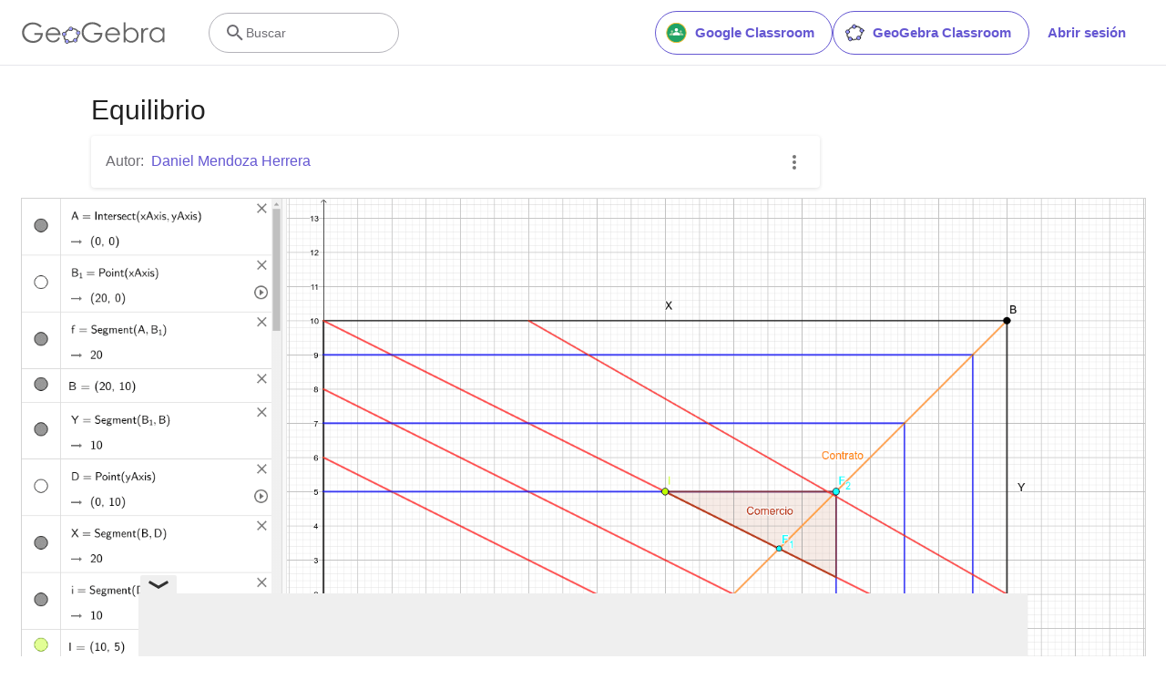

--- FILE ---
content_type: text/html; charset=utf-8
request_url: https://www.google.com/recaptcha/api2/aframe
body_size: 259
content:
<!DOCTYPE HTML><html><head><meta http-equiv="content-type" content="text/html; charset=UTF-8"></head><body><script nonce="QHuxjVNXeYz7d1H_p6It_Q">/** Anti-fraud and anti-abuse applications only. See google.com/recaptcha */ try{var clients={'sodar':'https://pagead2.googlesyndication.com/pagead/sodar?'};window.addEventListener("message",function(a){try{if(a.source===window.parent){var b=JSON.parse(a.data);var c=clients[b['id']];if(c){var d=document.createElement('img');d.src=c+b['params']+'&rc='+(localStorage.getItem("rc::a")?sessionStorage.getItem("rc::b"):"");window.document.body.appendChild(d);sessionStorage.setItem("rc::e",parseInt(sessionStorage.getItem("rc::e")||0)+1);localStorage.setItem("rc::h",'1768536287301');}}}catch(b){}});window.parent.postMessage("_grecaptcha_ready", "*");}catch(b){}</script></body></html>